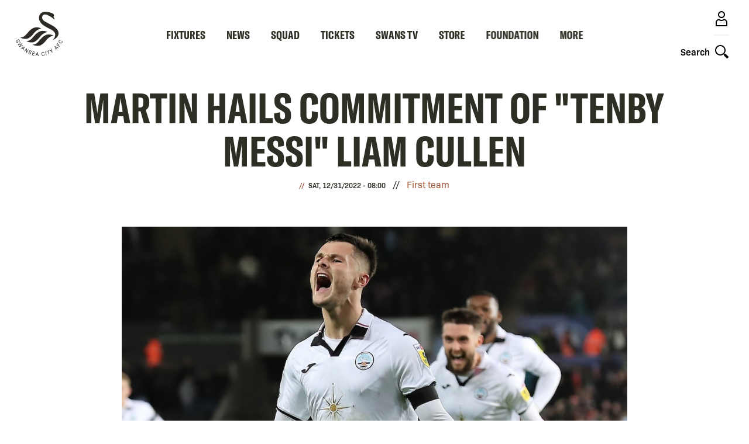

--- FILE ---
content_type: text/css
request_url: https://www.swanseacity.com/sites/default/files/css/css_O9KkG1eauTR0rvZoWERcSTEfApY-OEPdFUHSpbvyQlg.css?delta=7&language=en&theme=swansea&include=eJxljl0OgyAQhC9kpDciK0yVdgXCLEm9fdXGtEmf5u97GCFhPuUHgpXmAjmuaW5iiH6BRDRP2xT0tyGokJubhLj8ClJm8Mq5xGPrUxCaDyUbsp2tl2YpKPy9q_4jhpdJg_wu5ZngPnJw3LmhSpP9Xl3oYutVdPw2Y8-1T5q4IA7caFjPs286J1oO
body_size: 787
content:
/* @license GPL-2.0-or-later https://www.drupal.org/licensing/faq */
.paragraph--type--cloud-matrix{position:relative;min-height:100px;}body.user-logged-in.user-logged-in .o-header,body.user-logged-in.user-logged-in .o-main-navigation{top:0;}.js--live-streamamg-named{display:none;}#cookie-icon{fill:#fff;align-self:center;flex:0 0 1.875rem;height:1.875rem;margin:0 1rem 1rem 0;width:1.875rem;}@media only screen and (min-width:640px){#cookie-icon{margin-bottom:-22px;}}.form__request-deletion{padding:0 32px;}@media only screen and (min-width:1024px){.form__request-deletion{padding:0 80px;}}.m-layout-builder .m-layout-builder__sidebar-nav{height:250px;overflow-y:auto;}.m-layout-builder .m-layout-builder__header{display:block;left:0;z-index:4;}.m-layout-builder .m-layout-builder__sidebar{z-index:3;}@media only screen and (min-width:640px){.m-layout-builder .m-layout-builder__header .m-layout-builder__header-inner .m-nav-toggle{visibility:hidden;}}@media only screen and (min-width:1280px){.o-player-social__link-x a>svg{padding:6px}}@media only screen and (max-width:1200px){.o-player-social__link-x a>svg{padding:4px}}.o-latest-news .m-content-card--related .m-content-card__textarea{margin-top:0 !important;}.o-news-list__item .m-article{position:relative;}.m-layout-block--full-media .media-oembed-content{min-width:100%;height:240px;}.m-image-text-block{gap:32px !important;}.m-sso-login .region-content{border:2px solid #2e2a25 !important;}.paragraph.paragraph--type--full-media.paragraph--view-mode--landing-page{margin:0 auto !important;max-width:58.75rem !important;padding:0 1rem !important;}.m-match-timeline__heading{display:none !important;}.m-links-block{max-width:61.75rem !important;padding:0 .75rem !important;margin:2rem auto !important;}@media print,screen and (min-width:48em){.m-links-block__item{flex:1 1 33.33% !important;flex-grow:0 !important;}}.m-fanhub-links-block__link:empty:after{display:none !important;}.m-editorial__section-background{z-index:1 !important;}.m-editorial-images__img-wrapper{height:auto !important;}.m-fanhub-clubcash__heading span{font-size:0 !important;}.m-fanhub-clubcash__heading span:before{content:'Swans Cashback';font-size:15px;}.m-editorial--single-col .m-editorial__layout-inner{will-change:transform;}.m-quick-links__menu-item--active-trail a{background:none !important;color:#a15739 !important;}.o-live-video .m-video-player--error{color:#ffffff !important;text-align:center !important;}


--- FILE ---
content_type: application/javascript
request_url: https://www.swanseacity.com/themes/custom/swansea/js/scripts.0bd3fe8f45d1d428e4e7.js?t7k1ow
body_size: 4534
content:
"use strict";(self.webpackChunkclubcast=self.webpackChunkclubcast||[]).push([[13527,6992,50458,77471,35211,99097,64242,74319,52497,45113,20832,55526],{631734:function(e,t,i){i(356778);var r=i(941669),s=i.n(r),n=i(673383);function a(e,t,i){return(t=function(e){var t=function(e,t){if("object"!=typeof e||!e)return e;var i=e[Symbol.toPrimitive];if(void 0!==i){var r=i.call(e,t||"default");if("object"!=typeof r)return r;throw new TypeError("@@toPrimitive must return a primitive value.")}return("string"===t?String:Number)(e)}(e,"string");return"symbol"==typeof t?t:t+""}(t))in e?Object.defineProperty(e,t,{value:i,enumerable:!0,configurable:!0,writable:!0}):e[t]=i,e}const o="click.swanseaFixturesAccordian";new class{constructor(){a(this,"attach",(e=>{s()(".m-fixture__match-link--toggle",e).off(o).on(o,(e=>{const t=s()(e.target).toggleClass("js-toggle--open").siblings(".m-match-header__summary");let i=t.find('opta-widget[load="false"]');if(i.length&&i.removeAttr("load"),t.data("loaded"))t.slideToggle("fast");else{if(t.hasClass("loading"))return;t.addClass("loading"),this.Opta&&window.Opta.start()}}))})),Drupal.behaviors.swanseaFixturesAccordian=this,this.Opta=null,(0,n.Ay)("Opta").subscribe((e=>{e.events.subscribe("widget.drawn",(e=>{this.widgetDrawn(e)})),e.start(),this.Opta=e})),this.attach(document.body)}widgetDrawn(e){let t=s()(`#${e.widget.id}`).parents(".m-match-header__summary");t.length&&(t.data("loaded",!0).removeClass("loading"),t.slideDown("fast"))}},i(423500);var l=i(78641),c=i(228969);function u(e,t,i){return(t=function(e){var t=function(e,t){if("object"!=typeof e||!e)return e;var i=e[Symbol.toPrimitive];if(void 0!==i){var r=i.call(e,t||"default");if("object"!=typeof r)return r;throw new TypeError("@@toPrimitive must return a primitive value.")}return("string"===t?String:Number)(e)}(e,"string");return"symbol"==typeof t?t:t+""}(t))in e?Object.defineProperty(e,t,{value:i,enumerable:!0,configurable:!0,writable:!0}):e[t]=i,e}class d{constructor(e,t){let i=arguments.length>2&&void 0!==arguments[2]&&arguments[2];u(this,"initSlider",((e,t)=>{let i=new l.A(e,t);i.mount(),s()(e).data("glide",i)})),u(this,"buildSliders",((e,t)=>{let i=s()(e);Array.from(i).forEach((e=>{this.initSlider(e,t)})),this.slidersExist=!0})),u(this,"destroySliders",(e=>{let t=s()(e);Array.from(t).forEach((e=>{let t=s()(e).data("glide");t&&t.destroy()})),this.slidersExist=!1})),u(this,"handleResize",((e,t)=>{s()(window).on("changed.zf.mediaquery",(()=>{if(c.z.atLeast(this.carouselDestroySize))this.slidersExist&&this.destroySliders(e);else{if(this.slidersExist)return;this.buildSliders(e,t)}}))})),u(this,"initialize",((e,t)=>{c.z.atLeast(this.carouselDestroySize)||this.buildSliders(e,t),this.handleResize(e,t)})),this.destructable=e,this.carouselDestroySize=t,this.slidersExist=i}}function h(e,t,i){return(t=function(e){var t=function(e,t){if("object"!=typeof e||!e)return e;var i=e[Symbol.toPrimitive];if(void 0!==i){var r=i.call(e,t||"default");if("object"!=typeof r)return r;throw new TypeError("@@toPrimitive must return a primitive value.")}return("string"===t?String:Number)(e)}(e,"string");return"symbol"==typeof t?t:t+""}(t))in e?Object.defineProperty(e,t,{value:i,enumerable:!0,configurable:!0,writable:!0}):e[t]=i,e}new class{constructor(){h(this,"initialize",(()=>{new d(!1,null).initialize(".o-gallery",{type:"slider",startAt:0,perView:1})})),this.initialize()}};function m(e,t,i){return(t=function(e){var t=function(e,t){if("object"!=typeof e||!e)return e;var i=e[Symbol.toPrimitive];if(void 0!==i){var r=i.call(e,t||"default");if("object"!=typeof r)return r;throw new TypeError("@@toPrimitive must return a primitive value.")}return("string"===t?String:Number)(e)}(e,"string");return"symbol"==typeof t?t:t+""}(t))in e?Object.defineProperty(e,t,{value:i,enumerable:!0,configurable:!0,writable:!0}):e[t]=i,e}new class{constructor(){m(this,"initSlider",(e=>{let t=new l.A(e,{type:"slider",startAt:1,perView:3,gap:0,focusAt:"center",breakpoints:{1023:{perView:1,peek:{before:120,after:120}},639:{perView:1,peek:{before:0,after:0}}}});t.mount(),s()(e).data("glide",t)})),m(this,"initialize",(()=>{c.z.atLeast(this.carouselDestroySize)||this.buildSliders(),this.handleResize()})),this.carouselDestroySize="large",this.slidersExist=!1,this.initialize()}buildSliders(){let e=s()(".o-fixtures-carousel");Array.from(e).forEach((e=>{this.initSlider(e)})),this.slidersExist=!0}destroySliders(){let e=s()(".o-fixtures-carousel");Array.from(e).forEach((e=>{let t=s()(e).data("glide");t&&t.destroy()})),this.slidersExist=!1}handleResize(){s()(window).on("changed.zf.mediaquery",(()=>{if(c.z.atLeast(this.carouselDestroySize))this.slidersExist&&this.destroySliders();else{if(this.slidersExist)return;this.buildSliders()}}))}};var f=i(685880);function g(e,t,i){return(t=function(e){var t=function(e,t){if("object"!=typeof e||!e)return e;var i=e[Symbol.toPrimitive];if(void 0!==i){var r=i.call(e,t||"default");if("object"!=typeof r)return r;throw new TypeError("@@toPrimitive must return a primitive value.")}return("string"===t?String:Number)(e)}(e,"string");return"symbol"==typeof t?t:t+""}(t))in e?Object.defineProperty(e,t,{value:i,enumerable:!0,configurable:!0,writable:!0}):e[t]=i,e}const v="o-main-navigation__menu-item",b="--expanded",p="o-main-navigation__second-level";var y=new class{constructor(){g(this,"handleMenuClick",(e=>{if(c.z.atLeast("large"))return;let t=s()(e.target);if(t.siblings(`.${p}`).length){this.suppressClick(e);let i=t.parents(`.${v}`),r=t.siblings(`.${p}`),s=f.Ay.timeline();i.addClass(`${v}${b}`),s.to(this.firstLevel,{duration:this.shortAnimationTime,left:"-50px"},0).to(r,{duration:this.shortAnimationTime,left:0,onStart:()=>this.mobileSubMenuOpen=!0},0)}})),g(this,"closeSubmenu",(e=>{if(this.mobileSubMenuOpen){let t=f.Ay.timeline(),i=e?s()(e.target).parents(`.${p}`):s()(`.${v}${b}`).find(`.${p}`);t.to(i,{onStart:()=>{this.removeActiveMenuClass(),this.mobileSubMenuOpen=!1},duration:this.shortAnimationTime,left:"100%"},0).to(this.firstLevel,{duration:this.shortAnimationTime,left:0},0).set(i,{clearProps:"all"}).set(this.firstLevel,{clearProps:"all"})}})),g(this,"removeActiveMenuClass",(()=>{s()(`.${v}${b}`).removeClass(`${v}${b}`)})),g(this,"suppressClick",(e=>{e.returnValue=!1,e.preventDefault(),e.stopPropagation()})),g(this,"initialize",(()=>{Array.from(document.getElementsByClassName(`${v}`)).forEach((e=>{e.addEventListener("click",this.handleMenuClick)})),Array.from(document.getElementsByClassName("js--close-sub-menu")).forEach((e=>{e.addEventListener("click",this.closeSubmenu)}))})),this.firstLevel=s()(".o-main-navigation__first-level"),this.instantAnimationTime=0,this.shortAnimationTime=.3,this.animationEase="power1.in",this.mobileSubMenuOpen=!1,this.initialize()}};function w(e,t,i){return(t=function(e){var t=function(e,t){if("object"!=typeof e||!e)return e;var i=e[Symbol.toPrimitive];if(void 0!==i){var r=i.call(e,t||"default");if("object"!=typeof r)return r;throw new TypeError("@@toPrimitive must return a primitive value.")}return("string"===t?String:Number)(e)}(e,"string");return"symbol"==typeof t?t:t+""}(t))in e?Object.defineProperty(e,t,{value:i,enumerable:!0,configurable:!0,writable:!0}):e[t]=i,e}const S="is-active",x="lock-scrolling";var C=new class{constructor(){w(this,"toggleSearch",(()=>{!A.menuClosed&&(c.z.atLeast("large")?A.closeDesktopMenu():A.closeMobileMenu()),this.searchClosed?this.openSearch():this.closeSearch()})),w(this,"openSearch",(()=>{let e=this.searchContainer.find('input[type="text"]'),t=this.searchContainer.find("#edit-submit-cc-search");f.Ay.timeline().to(this.searchContainer,{onStart:()=>{this.lockScrolling(),this.searchToggle.addClass(`${S}`),this.searchClosed=!1},duration:this.instantAnimationTime,display:"block"}).to(this.searchContainer,{duration:this.shortAnimationTime,opacity:1}).add((()=>{e.focus()})),this.lockScrolling(),this.searchToggle.addClass("is-active"),this.searchClosed=!1,t.attr("disabled",!0),e.on("input",(()=>{e.val().length>1?t.attr("disabled",!1):t.attr("disabled",!0)}))})),w(this,"closeSearch",(()=>{f.Ay.timeline().add("start",0).to(this.searchContainer,{onStart:()=>{this.unlockScrolling(),this.searchToggle.removeClass(`${S}`),this.searchClosed=!0},duration:this.shortAnimationTime,opacity:0},"start").to(this.searchContainer,{duration:this.instantAnimationTime,display:"none"}).set(this.searchContainer,{clearProps:"all"})})),w(this,"lockScrolling",(()=>{s()("body").addClass(`${x}`)})),w(this,"unlockScrolling",(()=>{s()("body").removeClass(`${x}`)})),w(this,"initialize",(()=>{let e=document.getElementsByClassName("js--toggle-search"),t=document.getElementsByClassName("js--close-search");setTimeout((()=>{e[0]&&e[0].addEventListener("click",this.toggleSearch),t[0]&&t[0].addEventListener("click",this.closeSearch)}),500)})),this.searchContainer=s()(".o-header-search"),this.searchToggle=s()(".m-search-toggle"),this.searchClosed=!0,this.instantAnimationTime=0,this.shortAnimationTime=.3,this.initialize()}};function k(e,t,i){return(t=function(e){var t=function(e,t){if("object"!=typeof e||!e)return e;var i=e[Symbol.toPrimitive];if(void 0!==i){var r=i.call(e,t||"default");if("object"!=typeof r)return r;throw new TypeError("@@toPrimitive must return a primitive value.")}return("string"===t?String:Number)(e)}(e,"string");return"symbol"==typeof t?t:t+""}(t))in e?Object.defineProperty(e,t,{value:i,enumerable:!0,configurable:!0,writable:!0}):e[t]=i,e}const z="is-active",E="lock-scrolling";var A=new class{constructor(){k(this,"toggleNavMenu",(()=>{!C.searchClosed&&C.closeSearch(),this.menuClosed?this.openMobileMenu():this.closeMobileMenu()})),k(this,"openMobileMenu",(()=>{f.Ay.timeline().to(this.mainNavigation,{duration:this.instantAnimationTime,display:"block"}).to(this.mainNavigation,{duration:this.shortAnimationTime,opacity:1,onStart:()=>this.menuToggle.addClass(`${z}`),onComplete:()=>{this.lockScrolling(),this.menuClosed=!1}})})),k(this,"closeMobileMenu",(()=>{f.Ay.timeline().to(this.mainNavigation,{duration:this.shortAnimationTime,opacity:0,onStart:()=>this.menuToggle.removeClass(`${z}`)}).to(this.mainNavigation,{duration:this.instantAnimationTime,display:"none",onComplete:()=>{this.unlockScrolling(),this.menuClosed=!0}}).add((()=>y.closeSubmenu())).set(this.mainNavigation,{clearProps:"all"})})),k(this,"lockScrolling",(()=>{s()("body").addClass(`${E}`)})),k(this,"unlockScrolling",(()=>{s()("body").removeClass(`${E}`)})),k(this,"initialize",(()=>{this.menuToggle[0]&&this.menuToggle[0].addEventListener("click",this.toggleNavMenu)})),this.mainNavigation=s()(".o-main-navigation"),this.menuToggle=s()(".js--toggle-nav-menu"),this.instantAnimationTime=0,this.shortAnimationTime=.3,this.menuClosed=!0,this.initialize()}};function j(e,t,i){return(t=function(e){var t=function(e,t){if("object"!=typeof e||!e)return e;var i=e[Symbol.toPrimitive];if(void 0!==i){var r=i.call(e,t||"default");if("object"!=typeof r)return r;throw new TypeError("@@toPrimitive must return a primitive value.")}return("string"===t?String:Number)(e)}(e,"string");return"symbol"==typeof t?t:t+""}(t))in e?Object.defineProperty(e,t,{value:i,enumerable:!0,configurable:!0,writable:!0}):e[t]=i,e}new class{constructor(){j(this,"initSlider",(e=>{let t=new l.A(e,{type:"slider",startAt:0,perView:1,rewind:!1,gap:16,peek:{before:32,after:32}});t.mount(),s()(e).data("glide",t)})),j(this,"initialize",(()=>{c.z.atLeast(this.carouselDestroySize)||this.buildSliders(),this.handleResize()})),this.carouselDestroySize="medium-small",this.slidersExist=!1,this.initialize()}buildSliders(){let e=s()(".o-playercards");Array.from(e).forEach((e=>{this.initSlider(e)})),this.slidersExist=!0}destroySliders(){let e=s()(".o-playercards");Array.from(e).forEach((e=>{let t=s()(e).data("glide");t&&t.destroy()})),this.slidersExist=!1}handleResize(){s()(window).on("changed.zf.mediaquery",(()=>{if(c.z.atLeast(this.carouselDestroySize))this.slidersExist&&this.destroySliders();else{if(this.slidersExist)return;this.buildSliders()}}))}};function T(e,t,i){return(t=function(e){var t=function(e,t){if("object"!=typeof e||!e)return e;var i=e[Symbol.toPrimitive];if(void 0!==i){var r=i.call(e,t||"default");if("object"!=typeof r)return r;throw new TypeError("@@toPrimitive must return a primitive value.")}return("string"===t?String:Number)(e)}(e,"string");return"symbol"==typeof t?t:t+""}(t))in e?Object.defineProperty(e,t,{value:i,enumerable:!0,configurable:!0,writable:!0}):e[t]=i,e}new class{constructor(){T(this,"initSlider",(e=>{let t=new l.A(e,{type:"slider",gap:0,autoplay:!1,hoverpause:!1,perView:1,startAt:0}),i=Array.from(document.querySelectorAll(".o-player__column.glide__slide")),r=document.createElement("div"),n=document.querySelector(".glide__track");r.classList.add("glide__bullets"),r.setAttribute("data-glide-el","controls[nav]"),document.querySelector(".glide__bullets")||(n.parentNode.insertBefore(r,n.nextSibling),i.forEach(((e,t)=>{let i=document.createElement("button");i.classList.add("glide__bullet"),i.setAttribute("data-glide-dir","="+t),r.appendChild(i)}))),t.mount(),s()(e).data("glide",t)})),T(this,"initialize",(()=>{c.z.atLeast(this.carouselDestroySize)||this.buildSliders(),this.handleResize()})),this.carouselDestroySize="medium-large",this.slidersExist=!1,this.initialize()}buildSliders(){let e=s()(".o-player__glide");Array.from(e).forEach((e=>{this.initSlider(e)})),this.slidersExist=!0}destroySliders(){let e=s()(".o-player__glide");Array.from(e).forEach((e=>{let t=s()(e).data("glide");t&&t.destroy()})),this.slidersExist=!1}handleResize(){s()(window).on("changed.zf.mediaquery",(()=>{if(c.z.atLeast(this.carouselDestroySize))this.slidersExist&&this.destroySliders();else{if(this.slidersExist)return;this.buildSliders()}}))}};var P=i(182867);new class{constructor(){if(!document.querySelector(".o-merch__glide"))return;new P.m(!0,"large").initialize(document.querySelector(".o-merch__glide"),{type:"carousel",perView:34,gap:0,breakpoints:{1023:{perView:2,gap:15},767:{perView:1}}})}},i(123792),i(703362),i(962953);var _=i(750560),$=i(257046),D=i(148100);function M(e,t,i){return(t=function(e){var t=function(e,t){if("object"!=typeof e||!e)return e;var i=e[Symbol.toPrimitive];if(void 0!==i){var r=i.call(e,t||"default");if("object"!=typeof r)return r;throw new TypeError("@@toPrimitive must return a primitive value.")}return("string"===t?String:Number)(e)}(e,"string");return"symbol"==typeof t?t:t+""}(t))in e?Object.defineProperty(e,t,{value:i,enumerable:!0,configurable:!0,writable:!0}):e[t]=i,e}(0,n.kz)("SwanseaEventReaction",(0,_.v)((()=>(0,$.H)(Promise.all([i.e(85918),i.e(62309),i.e(60842)]).then(i.bind(i,479864))).pipe((0,D.T)((e=>e.default)))))),(0,n.kz)("SwanseaEventMatchAction",(0,_.v)((()=>(0,$.H)(Promise.all([i.e(85918),i.e(62309),i.e(60842)]).then(i.bind(i,147177))).pipe((0,D.T)((e=>e.default))))));new class{constructor(){M(this,"initialize",(()=>{this.scrollThings()})),this.initialize()}scrollThings(){let e,t=0;s()(window).scroll((()=>{e=!0})),setInterval((()=>{e&&(!function(){let e,i=s()(window).scrollTop();s()(".o-next-match").length&&(e=s()(".o-next-match").offset().top-i);Math.abs(t-i)<=40||(i>t?(s()(".o-header").addClass("o-header--minimised"),s()(".o-main-navigation").addClass("o-main-navigation--minimised"),s()(".o-next-match").length&&(e<=80&&s()(".o-next-match").addClass("o-next-match--expanded"),s()(".o-main-navigation").hasClass("o-main-navigation--minimised")&&s()(".o-next-match").addClass("o-next-match--minimised"))):i+s()(window).height()<s()(document).height()&&(s()(".o-next-match").attr("style",""),s()(".o-header").removeClass("o-header--minimised"),s()(".o-main-navigation").removeClass("o-main-navigation--minimised"),s()(".o-next-match").length)&&(e>120&&s()(".o-next-match").removeClass("o-next-match--expanded"),s()(".o-main-navigation").hasClass("o-main-navigation--minimised")||s()(".o-next-match").removeClass("o-next-match--minimised")),t=i)}(),e=!1)}),250)}},i(842762),i(377982);function N(e,t,i){return(t=function(e){var t=function(e,t){if("object"!=typeof e||!e)return e;var i=e[Symbol.toPrimitive];if(void 0!==i){var r=i.call(e,t||"default");if("object"!=typeof r)return r;throw new TypeError("@@toPrimitive must return a primitive value.")}return("string"===t?String:Number)(e)}(e,"string");return"symbol"==typeof t?t:t+""}(t))in e?Object.defineProperty(e,t,{value:i,enumerable:!0,configurable:!0,writable:!0}):e[t]=i,e}const O="js--swansea-overlay",L="js--swansea-overlay-active",V="js--swansea-overlay-button";new class{constructor(){N(this,"attach",(e=>{s()(`.${O}`,e).each(((e,t)=>{let i=s()(t);if(i.hasClass(L))return;i.addClass(L);let r=i.find(`.${V}`),n=i.data("media");"video"==n?r.on("click",(()=>{let e=i.find(".js--swansea-overlay-video").clone().addClass("js--standalonevideo-streamamg").show().wrap("<div />").parent();s().fancybox.open(e,{infobar:!1,toolbar:!0,buttons:["close"],btnTpl:{close:'<button data-fancybox-close class="fancybox-button fancybox-button--close" title="{{CLOSE}}"><svg xmlns="http://www.w3.org/2000/svg" viewBox="0 0 100 100"><polygon points="5,8 8,5 50,47 92,5 95,8 53,50 95,92 92,95 50,53 8,95 5,92 47,50"/><path d="M6.8 9.8l3-3H6.3l42 42c1 1 2.6 1 3.5 0l42-42h-3.5l3 3V6.3l-42 42c-1 1-1 2.6 0 3.5l42 42v-3.5l-3 3h3.5l-42-42c-1-1-2.6-1-3.5 0l-42 42h3.5l-3-3v3.5l42-42c1-1 1-2.6 0-3.5l-42-42C4.5 4 1 7.5 3.2 9.8l42 42v-3.5l-42 42c-1 1-1 2.6 0 3.5l3 3c1 1 2.6 1 3.5 0l42-42h-3.5l42 42c1 1 2.6 1 3.5 0l3-3c1-1 1-2.6 0-3.5l-42-42v3.5l42-42c1-1 1-2.6 0-3.5l-3-3c-1-1-2.6-1-3.5 0l-42 42h3.5l-42-42c-1-1-2.6-1-3.5 0l-3 3C1 8.5 4.5 12 6.8 9.8z"/></svg></button>'},beforeShow(){Drupal.attachBehaviors(e.get(0))},afterClose(){Drupal.detachBehaviors(e.get(0))}})})):"gallery"==n&&r.on("click",(()=>{let e=i.find(".field__item").find("img"),t=[];e.each(((e,i)=>{var r;i=s()(i),t.push({src:i.attr("src"),thumb:(null===(r=i.attr("srcset"))||void 0===r?void 0:r.split(",")[0].split(" ")[0].trim())||i.attr("src"),type:"image",image:{srcset:i.attr("srcset")||""}})})),s().fancybox.open(t,{toolbar:!0,btnTpl:{close:'<button data-fancybox-close class="fancybox-button fancybox-button--close" title="{{CLOSE}}"><svg xmlns="http://www.w3.org/2000/svg" viewBox="0 0 100 100"><polygon points="5,8 8,5 50,47 92,5 95,8 53,50 95,92 92,95 50,53 8,95 5,92 47,50"/><path d="M6.8 9.8l3-3H6.3l42 42c1 1 2.6 1 3.5 0l42-42h-3.5l3 3V6.3l-42 42c-1 1-1 2.6 0 3.5l42 42v-3.5l-3 3h3.5l-42-42c-1-1-2.6-1-3.5 0l-42 42h3.5l-3-3v3.5l42-42c1-1 1-2.6 0-3.5l-42-42C4.5 4 1 7.5 3.2 9.8l42 42v-3.5l-42 42c-1 1-1 2.6 0 3.5l3 3c1 1 2.6 1 3.5 0l42-42h-3.5l42 42c1 1 2.6 1 3.5 0l3-3c1-1 1-2.6 0-3.5l-42-42v3.5l42-42c1-1 1-2.6 0-3.5l-3-3c-1-1-2.6-1-3.5 0l-42 42h3.5l-42-42c-1-1-2.6-1-3.5 0l-3 3C1 8.5 4.5 12 6.8 9.8z"/></svg></button>',arrowRight:'<button data-fancybox-next class="fancybox-button fancybox-button--arrow_right compensate-for-scrollbar" title="Next"><div><svg xmlns="http://www.w3.org/2000/svg" xmlns:xlink="http://www.w3.org/1999/xlink"><g stroke="none" stroke-width="1" fill="none" fill-rule="evenodd" stroke-linecap="round"><g transform="translate(-347.000000, -13.000000)" stroke="#2D2D2C" stroke-width="2"><polyline transform="translate(353.000000, 23.500000) rotate(-90.000000) translate(-353.000000, -23.500000) " points="362 19 353 28 344 19"></polyline></g></g></svg></div></button>',arrowLeft:'<button data-fancybox-prev="" class="fancybox-button fancybox-button--arrow_left" title="Previous" disabled=""><div><svg xmlns="http://www.w3.org/2000/svg" xmlns:xlink="http://www.w3.org/1999/xlink"><g stroke="none" stroke-width="1" fill="none" fill-rule="evenodd" stroke-linecap="round"><g transform="translate(-347.000000, -13.000000)" stroke="#2D2D2C" stroke-width="2"><polyline transform="translate(353.000000, 23.500000) rotate(-90.000000) translate(-353.000000, -23.500000) " points="362 19 353 28 344 19"></polyline></g></g></svg></div></button>'}})}))}))})),N(this,"detach",(e=>{s()(`.${O}.${L}`,e).each(((e,t)=>{s()(t).find(`.${V}`).off("click")}))})),Drupal.behaviors.swanseaHeroMedia=this,this.attach(document.body)}};function q(e,t,i){return(t=function(e){var t=function(e,t){if("object"!=typeof e||!e)return e;var i=e[Symbol.toPrimitive];if(void 0!==i){var r=i.call(e,t||"default");if("object"!=typeof r)return r;throw new TypeError("@@toPrimitive must return a primitive value.")}return("string"===t?String:Number)(e)}(e,"string");return"symbol"==typeof t?t:t+""}(t))in e?Object.defineProperty(e,t,{value:i,enumerable:!0,configurable:!0,writable:!0}):e[t]=i,e}s()(".js--lineups-quick-link").on("click",(e=>{e.preventDefault(),s()("#tab_fixturesub_lineups-label").click(),s()(".m-match-lineups-widget__player-name").first().click(),s()(".m-player-match-stats-widget__accordion-heading").first().click()}));new class{constructor(){q(this,"initialize",(()=>{document.querySelectorAll(".o-gallery--mdp").forEach((e=>{if(e.querySelectorAll(".glide__slide").length>1){new d(!1,null).initialize(e,{type:"carousel",startAt:0,perView:1,gap:16,peek:{before:75,after:75}})}}))})),this.initialize()}}},941669:function(e){e.exports=jQuery}},function(e){var t=function(t){return e(e.s=t)};e.O(0,[85168,2494,46552],(function(){return t(695127),t(326103),t(631734)}));e.O()}]);
//# sourceMappingURL=scripts.0bd3fe8f45d1d428e4e7.js.map